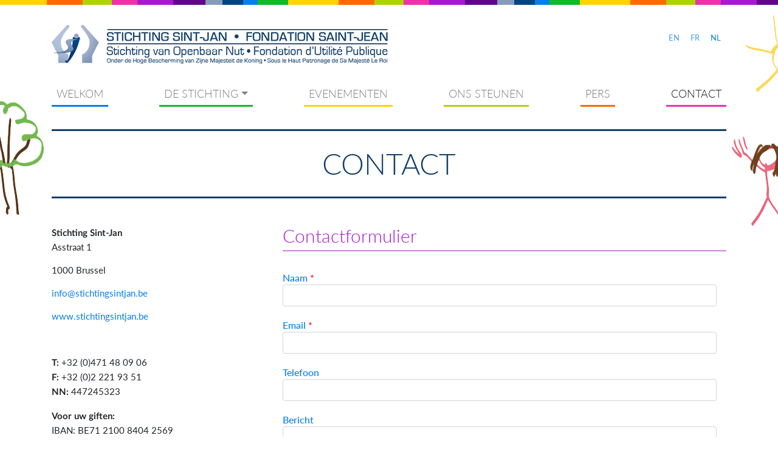

--- FILE ---
content_type: text/html; charset=UTF-8
request_url: https://www.fondationsaint-jean.be/nl/contact/
body_size: 4875
content:
<!DOCTYPE html><html lang="nl-NL" prefix="og: http://ogp.me/ns#"><head>  <script>(function(w,d,s,l,i){w[l]=w[l]||[];w[l].push({'gtm.start':
new Date().getTime(),event:'gtm.js'});var f=d.getElementsByTagName(s)[0],
j=d.createElement(s),dl=l!='dataLayer'?'&l='+l:'';j.async=true;j.src=
'https://www.googletagmanager.com/gtm.js?id='+i+dl;f.parentNode.insertBefore(j,f);
})(window,document,'script','dataLayer','GTM-PLCSGK4');</script> <meta charset="UTF-8"><meta http-equiv="X-UA-Compatible" content="IE=edge"><meta name="viewport" content="initial-scale=1, maximum-scale=1"><title>Contact | Fondation Saint-Jean</title><link rel="stylesheet" href="https://www.fondationsaint-jean.be/files/cache/min/1/acb2382e9fdafcc7efc2d1c9ad415249.css" data-minify="1" /><link rel="alternate" hreflang="nl" href="https://www.fondationsaint-jean.be/nl/contact/" /><link rel="alternate" hreflang="en" href="https://www.fondationsaint-jean.be/en/contact/" /><link rel="alternate" hreflang="fr" href="https://www.fondationsaint-jean.be/contact/" /><link rel="canonical" href="https://www.fondationsaint-jean.be/nl/contact/" /><meta property="og:locale" content="nl_NL" /><meta property="og:type" content="article" /><meta property="og:title" content="Contact | Fondation Saint-Jean" /><meta property="og:url" content="https://www.fondationsaint-jean.be/nl/contact/" /><meta property="og:site_name" content="Fondation Saint-Jean" /><meta name="twitter:card" content="summary_large_image" /><meta name="twitter:title" content="Contact | Fondation Saint-Jean" /> <script type='application/ld+json'>{"@context":"https:\/\/schema.org","@type":"Organization","url":"https:\/\/www.fondationsaint-jean.be\/nl\/","sameAs":[],"@id":"https:\/\/www.fondationsaint-jean.be\/nl\/#organization","name":"Fondation Saint-Jean","logo":"https:\/\/www.fondationsaint-jean.be\/files\/uploads\/2018\/03\/logo-fondation-saint-jean-25-ans.png"}</script> <style id='rs-plugin-settings-inline-css' type='text/css'></style> <script type='text/javascript'>/* <![CDATA[ */ var EM = {"ajaxurl":"https:\/\/www.fondationsaint-jean.be\/wp-admin\/admin-ajax.php?em_lang=nl_NL&lang=nl","locationajaxurl":"https:\/\/www.fondationsaint-jean.be\/wp-admin\/admin-ajax.php?action=locations_search&em_lang=nl_NL&lang=nl","firstDay":"1","locale":"nl","dateFormat":"dd\/mm\/yy","ui_css":"https:\/\/www.fondationsaint-jean.be\/files\/plugins\/events-manager\/includes\/css\/jquery-ui.min.css","show24hours":"1","is_ssl":"1","google_maps_api":"AIzaSyBZbQHFQeIdFwe9y0PpmSlVvFuPmYZzpuY","txt_search":"Recherche","txt_searching":"Bezig met zoeken...","txt_loading":"Bezig met laden..."}; /* ]]> */</script> <link rel='https://api.w.org/' href='https://www.fondationsaint-jean.be/nl/wp-json/' /><meta name="generator" content="WordPress 4.9.28" /><link rel='shortlink' href='https://www.fondationsaint-jean.be/nl/?p=344' /><meta name="generator" content="WPML ver:4.0.7 stt:38,1,4;" /><meta name="generator" content="Powered by WPBakery Page Builder - drag and drop page builder for WordPress."/> <!--[if lte IE 9]><link rel="stylesheet" type="text/css" href="https://www.fondationsaint-jean.be/files/plugins/js_composer/assets/css/vc_lte_ie9.min.css" media="screen"><![endif]--><meta name="generator" content="Powered by Slider Revolution 5.4.6.2 - responsive, Mobile-Friendly Slider Plugin for WordPress with comfortable drag and drop interface." /><noscript><style type="text/css">.wpb_animate_when_almost_visible{opacity:1}</style></noscript></head><body class="page-template-default page page-id-344 page-parent wpb-js-composer js-comp-ver-5.5.4 vc_responsive"><noscript><iframe src="https://www.googletagmanager.com/ns.html?id=GTM-PLCSGK4"
height="0" width="0" style="display:none;visibility:hidden"></iframe></noscript><header class="header"><div class="container"><div class="d-flex align-items-center flex-lg-row flex-column"> <a class="logo" href="https://www.fondationsaint-jean.be/nl/"> <img class="img-fluid" src="https://www.fondationsaint-jean.be/files/themes/fondationsaintjean/img/logo-fondation-saint-jean.png" alt="Logo" /> </a><div class="ml-auto text-uppercase"> <a class="btn btn-sm btn-link active" style="opacity:0.75;" href="https://www.fondationsaint-jean.be/en/contact/">en</a><a class="btn btn-sm btn-link active" style="opacity:0.75;" href="https://www.fondationsaint-jean.be/contact/">fr</a><a class="btn btn-sm btn-link active" href="https://www.fondationsaint-jean.be/nl/contact/">nl</a></div></div></div></header><section><nav id="main-navbar" class="navbar sticky-top navbar-expand-lg container navbar-light"> <a class="navbar-brand 	d-lg-none text-uppercase" href="#">Menu</a> <button class="navbar-toggler ml-auto" type="button" data-toggle="collapse" data-target="#mainnavbarNavDropdown" aria-controls="mainnavbarNavDropdown" aria-expanded="false" aria-label="Toggle navigation"> <span class="navbar-toggler-icon"></span> </button><div class="collapse navbar-collapse" id="mainnavbarNavDropdown"><ul id="menu-main-menu-neerlandais" class="menu navbar-nav"><li  id="menu-item-418" class="menu-item menu-item-type-post_type menu-item-object-page menu-item-home nav-item nav-item-418"><a href="https://www.fondationsaint-jean.be/nl/" class="nav-link">Welkom</a></li><li  id="menu-item-419" class="menu-item menu-item-type-post_type menu-item-object-page menu-item-has-children dropdown nav-item nav-item-419"><a href="https://www.fondationsaint-jean.be/nl/la-fondation/" class="nav-link dropdown-toggle" data-toggle="dropdown" aria-haspopup="true" aria-expanded="false">De stichting</a><ul class="dropdown-menu depth_0"><li  id="menu-item-420" class="menu-item menu-item-type-post_type menu-item-object-page nav-item nav-item-420"><a class="dropdown-item" href="https://www.fondationsaint-jean.be/nl/la-fondation/" class="nav-link">De stichting</a></li><li  id="menu-item-421" class="menu-item menu-item-type-post_type menu-item-object-page nav-item nav-item-421"><a class="dropdown-item" href="https://www.fondationsaint-jean.be/nl/la-fondation/objectifs/" class="nav-link">Doelen</a></li><li  id="menu-item-422" class="menu-item menu-item-type-post_type menu-item-object-page nav-item nav-item-422"><a class="dropdown-item" href="https://www.fondationsaint-jean.be/nl/la-fondation/realisations/" class="nav-link">Verwezenlijkingen</a></li></ul></li><li  id="menu-item-423" class="menu-item menu-item-type-post_type menu-item-object-page nav-item nav-item-423"><a href="https://www.fondationsaint-jean.be/nl/evenements/" class="nav-link">Evenementen</a></li><li  id="menu-item-424" class="menu-item menu-item-type-post_type menu-item-object-page nav-item nav-item-424"><a href="https://www.fondationsaint-jean.be/nl/nous-soutenir/" class="nav-link">Ons steunen</a></li><li  id="menu-item-425" class="menu-item menu-item-type-post_type menu-item-object-page nav-item nav-item-425"><a href="https://www.fondationsaint-jean.be/nl/presse/" class="nav-link">Pers</a></li><li  id="menu-item-426" class="menu-item menu-item-type-post_type menu-item-object-page current-menu-item page_item page-item-344 current_page_item active nav-item nav-item-426"><a href="https://www.fondationsaint-jean.be/nl/contact/" class="nav-link">Contact</a></li></ul></div></div></nav></section><section id="primary" class="container"><header class="primary-header"> <span class="primary-title">Contact</span></header><div class="vc_row wpb_row vc_row-fluid"><div class="wpb_column vc_column_container vc_col-sm-4"><div class="vc_column-inner"><div class="wpb_wrapper"><div class="wpb_text_column wpb_content_element " ><div class="wpb_wrapper"><p><strong>Stichting Sint-Jan</strong><br /> Asstraat 1</p><p>1000 Brussel</p><p><a href="mailto:info@stichtingsint-jan.be">info@stichtingsintjan.be</a></p><p><a href="https://www.fondationsaint-jean.be/nl/kontakten/www.stichtingsint-jan.be">www.stichtingsintjan.be</a></p><p>&nbsp;</p><p><strong>T:</strong> +32 (0)471 48 09 06<br /> <strong>F:</strong> +32 (0)2 221 93 51<br /> <strong>NN:</strong> 447245323</p><p><strong>Voor uw giften:<br /> </strong>IBAN: BE71 2100 8404 2569<br /> BIC: GEBEBABB</p></div></div></div></div></div><div class="wpb_column vc_column_container vc_col-sm-8"><div class="vc_column-inner"><div class="wpb_wrapper"><div style="font-size: 30px;line-height: 32px;text-align: left" class="vc_custom_heading h1 text-color-7" >Contactformulier</div><div class="vc_separator wpb_content_element vc_separator_align_center vc_sep_width_100 vc_sep_pos_align_left vc_separator_no_text" ><span class="vc_sep_holder vc_sep_holder_l"><span  style="border-color:#a718d0;" class="vc_sep_line"></span></span><span class="vc_sep_holder vc_sep_holder_r"><span  style="border-color:#a718d0;" class="vc_sep_line"></span></span></div><div class='gf_browser_chrome gform_wrapper' id='gform_wrapper_2' ><form method='post' enctype='multipart/form-data'  id='gform_2'  action='/nl/contact/'><div class='gform_body'><ul id='gform_fields_2' class='gform_fields top_label form_sublabel_below description_below'><li id="field_2_1" class="gfield gfield_contains_required field_sublabel_below field_description_below gfield_visibility_visible form-group"><label class='gfield_label' for='input_2_1' >Naam<span class='gfield_required'>*</span></label><div class='ginput_container ginput_container_text'><input name='input_1' id='input_2_1' type='text' value='' class='large'     aria-required="true" aria-invalid="false" /></div></li><li id="field_2_2" class="gfield gfield_contains_required field_sublabel_below field_description_below gfield_visibility_visible form-group"><label class='gfield_label' for='input_2_2' >Email<span class='gfield_required'>*</span></label><div class='ginput_container ginput_container_email'> <input name='input_2' id='input_2_2' type='text' value='' class='large'     aria-required="true" aria-invalid="false"/></div></li><li id="field_2_3" class="gfield field_sublabel_below field_description_below gfield_visibility_visible form-group"><label class='gfield_label' for='input_2_3' >Telefoon</label><div class='ginput_container ginput_container_phone'><input name='input_3' id='input_2_3' type='text' value='' class='large'     aria-invalid="false" /></div></li><li id="field_2_4" class="gfield field_sublabel_below field_description_below gfield_visibility_visible form-group"><label class='gfield_label' for='input_2_4' >Bericht</label><div class='ginput_container ginput_container_textarea'><textarea name='input_4' id='input_2_4' class='textarea medium'     aria-invalid="false"   rows='10' cols='50'></textarea></div></li></ul></div><div class='gform_footer top_label'> <input type='submit' id='gform_submit_button_2' class='gform_button button' value='Verzenden'  onclick='if(window["gf_submitting_2"]){return false;}  window["gf_submitting_2"]=true;  ' onkeypress='if( event.keyCode == 13 ){ if(window["gf_submitting_2"]){return false;} window["gf_submitting_2"]=true;  jQuery("#gform_2").trigger("submit",[true]); }' /> <input type='hidden' class='gform_hidden' name='is_submit_2' value='1' /> <input type='hidden' class='gform_hidden' name='gform_submit' value='2' /> <input type='hidden' class='gform_hidden' name='gform_unique_id' value='' /> <input type='hidden' class='gform_hidden' name='state_2' value='WyJbXSIsIjI0NjkwY2E3N2RiNDNjYWY3Y2ZiNmI5OWY0ZGYzMWM2Il0=' /> <input type='hidden' class='gform_hidden' name='gform_target_page_number_2' id='gform_target_page_number_2' value='0' /> <input type='hidden' class='gform_hidden' name='gform_source_page_number_2' id='gform_source_page_number_2' value='1' /> <input type='hidden' name='gform_field_values' value='' /></div></form></div><div class="vc_empty_space"   style="height: 32px" ><span class="vc_empty_space_inner"></span></div></div></div></div></div><div data-vc-full-width="true" data-vc-full-width-init="false" data-vc-stretch-content="true" class="vc_row wpb_row vc_row-fluid vc_row-no-padding"><div class="wpb_column vc_column_container vc_col-sm-12"><div class="vc_column-inner"><div class="wpb_wrapper"><div class="wpb_gmaps_widget wpb_content_element" ><div class="wpb_wrapper"><div class="wpb_map_wraper"> <iframe src="https://www.google.com/maps/embed?pb=!1m18!1m12!1m3!1d2518.792924698567!2d4.356886915928261!3d50.853518766120196!2m3!1f0!2f0!3f0!3m2!1i1024!2i768!4f13.1!3m3!1m2!1s0x47c3c38205fdaaf5%3A0xf3b4b93b8befc5c7!2sRue+des+Cendres+1%2C+1000+Bruxelles!5e0!3m2!1sfr!2sbe!4v1518190628976" width="600" height="350" frameborder="0" style="border:0" allowfullscreen></iframe></div></div></div></div></div></div></div><div class="vc_row-full-width vc_clearfix"></div></section><footer><div class="bg-fsj mt-3"><div class="container pt-1 pb-3"><div class="row"><div class="col-md-12"><div class="display-3 green mt-2">Prochains événements</div></div></div></div></div></div><div class="copyright text-center">Copyright 2026 - Fondation Saint-Jean. Tous droits réservés.<a onclick="window.open(this.getAttribute('href'), '_blank').focus(); return false;" href="https://www.produweb.be/nl/webdesign-agency/" title="Web agency" id="produweb-link"> Webdesign by ProduWeb <img src="https://www.fondationsaint-jean.be/files/plugins/pdw-tools//images/picto-produweb.png" alt="Logo Produweb"/></a></div></footer> <script>(function(w, d){
	var b = d.getElementsByTagName("body")[0];
	var s = d.createElement("script"); s.async = true;
	s.src = !("IntersectionObserver" in w) ? "https://www.fondationsaint-jean.be/files/plugins/wp-rocket/inc/front/js/lazyload-8.12.min.js" : "https://www.fondationsaint-jean.be/files/plugins/wp-rocket/inc/front/js/lazyload-10.12.min.js";
	w.lazyLoadOptions = {
		elements_selector: "img",
		data_src: "lazy-src",
		data_srcset: "lazy-srcset",
		data_sizes: "lazy-sizes",
		skip_invisible: false,
		class_loading: "lazyloading",
		class_loaded: "lazyloaded",
		threshold: 300,
		callback_load: function(element) {
			if ( element.tagName === "IFRAME" && element.dataset.rocketLazyload == "fitvidscompatible" ) {
				if (element.classList.contains("lazyloaded") ) {
					if (typeof window.jQuery != "undefined") {
						if (jQuery.fn.fitVids) {
							jQuery(element).parent().fitVids();
						}
					}
				}
			}
		}
	}; // Your options here. See "recipes" for more information about async.
	b.appendChild(s);
}(window, document));

// Listen to the Initialized event
window.addEventListener('LazyLoad::Initialized', function (e) {
    // Get the instance and puts it in the lazyLoadInstance variable
	var lazyLoadInstance = e.detail.instance;

	var observer = new MutationObserver(function(mutations) {
		mutations.forEach(function(mutation) {
			lazyLoadInstance.update();
		} );
	} );
	
	var b      = document.getElementsByTagName("body")[0];
	var config = { childList: true, subtree: true };
	
	observer.observe(b, config);
}, false);</script><script src="https://www.fondationsaint-jean.be/files/cache/min/1/1351a8a5c02a0d8ee8eb157d1a23c4ea.js" data-minify="1"></script></body></html>
<!-- This website is like a Rocket, isn't it? Performance optimized by WP Rocket. Learn more: https://wp-rocket.me - Debug: cached@1769767654 -->

--- FILE ---
content_type: text/plain
request_url: https://www.google-analytics.com/j/collect?v=1&_v=j102&a=1467045959&t=pageview&_s=1&dl=https%3A%2F%2Fwww.fondationsaint-jean.be%2Fnl%2Fcontact%2F&ul=en-us%40posix&dt=Contact%20%7C%20Fondation%20Saint-Jean&sr=1280x720&vp=1280x720&_u=YEBAAEABAAAAACAAI~&jid=1802292807&gjid=1472318646&cid=1133608896.1769778950&tid=UA-57167579-1&_gid=820844570.1769778950&_r=1&_slc=1&gtm=45He61r1h1n81PLCSGK4v78624152za200zd78624152&gcd=13l3l3l3l1l1&dma=0&tag_exp=103116026~103200004~104527907~104528501~104684208~104684211~115616986~115938465~115938468~116185181~116185182~116988316~117041587&z=273604054
body_size: -453
content:
2,cG-QFYRM9TS0T